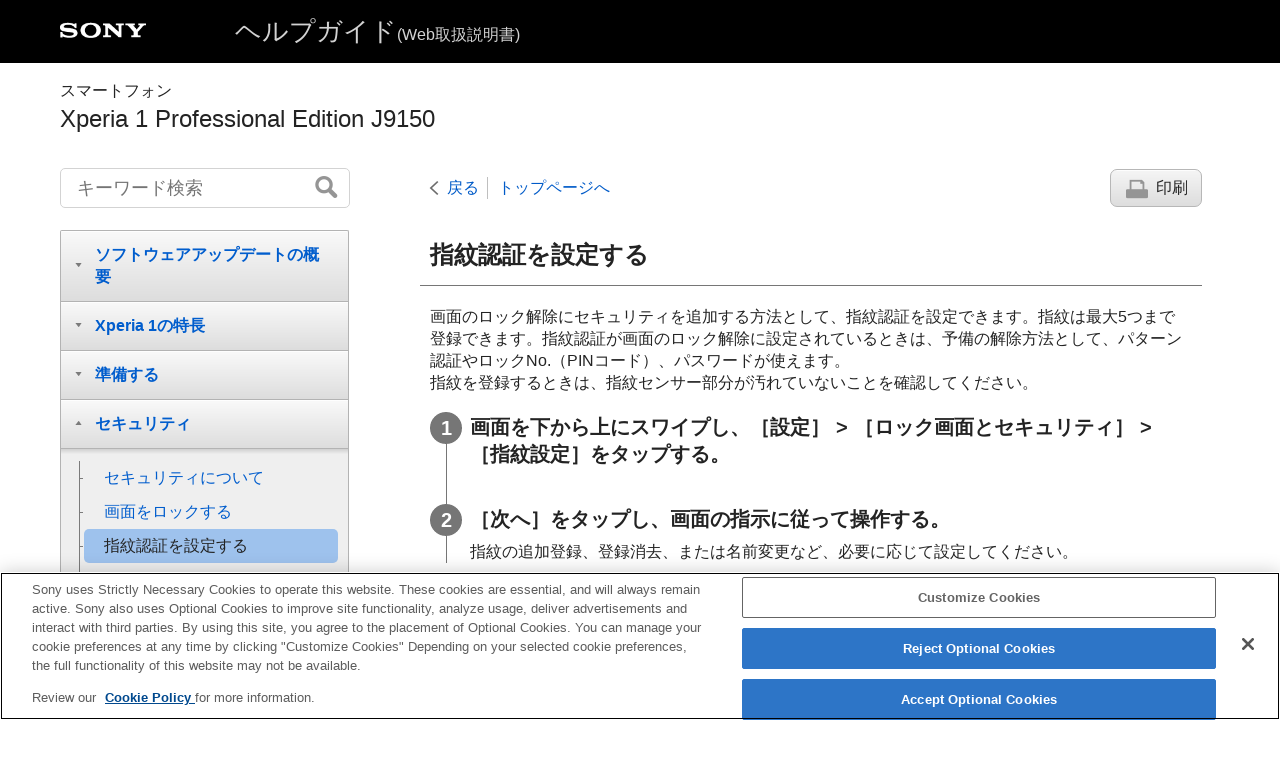

--- FILE ---
content_type: text/html
request_url: https://helpguide.sony.net/mobile/xperia-1-professionaledition/v1/ja/contents/TP0002844556.html
body_size: 28399
content:
<!DOCTYPE html>
<html lang="ja" dir="ltr" data-manual-number="F-153-100-01(1)">
<head>
<!-- saved from url=(0016)http://localhost -->
<script src="//assets.adobedtm.com/962889cb281b/3af702a3fc3d/launch-2f7ca77418cb.min.js" async></script>
<meta charset="utf-8" />
<meta http-equiv="X-UA-Compatible" content="IE=edge" />
<meta name="format-detection" content="telephone=no" />
<meta name="viewport" content="width=device-width" />
<meta name="author" content="Sony Mobile Communications Inc." />
<meta name="copyright" content="Copyright 2019 Sony Mobile Communications Inc." />
<meta name="description" content="" />
<meta name="keywords" content="スマートフォン,Xperia 1 Professional Edition J9150" />

<title>Xperia 1 Professional Edition J9150 | ヘルプガイド | 指紋認証を設定する</title>
<link href="../common/css/master.css" rel="stylesheet" />
<!--[if lt IE 9]><link href="../common/css/master_ie8.css" rel="stylesheet" /><![endif]-->
<link href="../common/css/jp.css" rel="stylesheet" />
<link id="print_css" href="../common/css/print.css" rel="stylesheet" media="print" />
<!--[if lt IE 9]><script src="../common/js/html5shiv-printshiv.js"></script><![endif]-->
<script src="../search/resource.json" charset="utf-8"></script>
<script src="../common/js/search_library.js" charset="utf-8"></script>
<script src="../common/js/onload.js" charset="utf-8"></script>
<script src="../common/js/run_head.js" charset="utf-8"></script>

</head>
<body data-page-type="contents">

<header role="banner">
<div class="global">
<div class="inner"><img src="../common/img/logo.png" alt="SONY" class="global-logo" /><a href="../index.html" class="global-title">ヘルプガイド<span>(Web取扱説明書)</span></a></div>
</div><!-- /.global -->
<div class="manual-name">
<div class="inner">
<h1><span class="category-name">スマートフォン</span><span class="model-name">Xperia 1 Professional Edition J9150<span class="model-number"></span></span></h1>
</div>
</div><!-- /.manual-name -->
</header>

<div class="inner">
<div class="utility">
<ul class="utility-nav">
<li class="utility-menu"><a href="#menu"><img src="../common/img/icon_utility_menu.png" alt="menu" /></a></li>
<li class="utility-search"><a href="#header-search" id="header-search-toggle"><img src="../common/img/icon_utility_search.png" alt="キーワード検索" /></a></li>
</ul>
<form class="form-search" id="header-search" role="search" onsubmit="return false;">
<div><input type="text" id="id_search" class="form-search-input" value="" title="キーワード検索" onkeydown="fncSearchKeyDown(event.keyCode, this.value);" /><input type="image" id="id_search_button" class="form-search-button" alt="キーワード検索" src="../common/img/button_search.png" /></div>
</form>
</div><!-- /.utility -->

<noscript>
<div class="noscript">
<p>JavaScriptが無効になっています。</p>
<p>JavaScriptを有効にしてからページをリロード（再読み込み）してください。</p>
</div>
</noscript>

<ul class="page-nav">
<li class="back"><a href="javascript:history.back();">戻る</a></li>
<li class="top"><a href="../index.html">トップページへ</a></li>
<li class="print"><a href="javascript:openPrintWindow();">印刷</a></li>
</ul><!-- /.page-nav -->

<main role="main" id="main">
<h2 id="id_title">指紋認証を設定する</h2>
<div id="id_content">

<div class="abstract">
<p>画面のロック解除にセキュリティを追加する方法として、指紋認証を設定できます。指紋は最大5つまで登録できます。指紋認証が画面のロック解除に設定されているときは、予備の解除方法として、パターン認証やロックNo.（PINコード）、パスワードが使えます。</p>
<p>指紋を登録するときは、指紋センサー部分が汚れていないことを確認してください。</p>
</div>
<div class="taskbody">
  <ol class="step-list">
    <li class="step"> <div class="step-desc">画面を下から上にスワイプし、［設定］ &gt; ［ロック画面とセキュリティ］ &gt; ［指紋設定］をタップする。</div> </li>
    <li class="step"> <div class="step-desc">［次へ］をタップし、画面の指示に従って操作する。</div>
      <div class="stepresult">指紋の追加登録、登録消去、または名前変更など、必要に応じて設定してください。</div>
    </li>
  </ol>
</div>

</div><!-- /#id_content -->
<div class="return-pagetop"><a href="#top">このページの先頭へ</a></div>

<aside role="complementary" class="related-topic">
<div class="related-topic">
<h3>関連項目</h3> 
<ul>
<li><a href="TP0002844250.html">セキュリティについて</a></li>
<li><a href="TP0002844555.html">画面をロックする</a></li>
</ul>
</div>
</aside>

<div id="questionnaire" class="questionnaire"></div> 
</main>

<div id="sub">
<div class="scrollable">
<nav role="navigation" id="menu">
<ul class="level1">
<li><button type="button"><span>ソフトウェアアップデートの概要</span></button>
<ul class="level2">
<li><a href="TP1000335117.html"><span>Android 11へのアップデート後の変更点</span></a></li>
<li><a href="TP0002845984.html"><span>Android 10へのアップデート後の変更点</span></a></li>
</ul>
</li>
<li><button type="button"><span>Xperia 1の特長</span></button>
<ul class="level2">
<li><button type="button"><span>Cinema Pro</span></button>
<ul class="level3">
<li><a href="TP0002844546.html"><span>Cinema Proを使う</span></a></li>
<li><a href="TP0002844493.html"><span>クリップをつないで映画を作る</span></a></li>
</ul>
</li>
<li><button type="button"><span>Game enhancer</span></button>
<ul class="level3">
<li><a href="TP0002844547.html"><span>Game enhancerアプリを起動する</span></a></li>
<li><a href="TP0002844495.html"><span>ゲーム中にGame enhancerを使う</span></a></li>
</ul>
</li>
<li><button type="button"><span>音質設定</span></button>
<ul class="level3">
<li><a href="TP0002844332.html"><span>圧縮音源を高音質で再生する（DSEE HX）</span></a></li>
<li><a href="TP0002844518.html"><span>Dolby Atmos<sup>®</sup>を使う</span></a></li>
</ul>
</li>
<li><button type="button"><span>サイドセンス</span></button>
<ul class="level3">
<li><a href="TP0002844607.html"><span>サイドセンス機能をオン／オフする</span></a></li>
<li><a href="TP0002844770.html"><span>サイドセンス機能を使う</span></a></li>
<li><a href="TP0002844225.html"><span>サイドセンス機能の設定を変更する</span></a></li>
</ul>
</li>
<li><button type="button"><span>ダイナミックバイブレーション</span></button>
<ul class="level3">
<li><a href="TP0002844545.html"><span>ダイナミックバイブレーションを使う</span></a></li>
<li><a href="TP0002844424.html"><span>ダイナミックバイブレーションのレベルを設定する</span></a></li>
</ul>
</li>
<li><button type="button"><span>アンビエント表示</span></button>
<ul class="level3">
<li><a href="TP0002844429.html"><span>アンビエント表示を設定する</span></a></li>
</ul>
</li>
<li><button type="button"><span>スマート着信操作</span></button>
<ul class="level3">
<li><a href="TP0002844548.html"><span>画面をタッチせずに通話を操作する（スマート着信操作）</span></a></li>
</ul>
</li>
</ul>
</li>
<li><button type="button"><span>準備する</span></button>
<ul class="level2">
<li><a href="TP0002844347.html"><span>このヘルプガイドについて</span></a></li>
<li><a href="TP0002844128.html"><span>各部の名前</span></a></li>
<li><button type="button"><span>SIMカードを入れる　</span></button>
<ul class="level3">
<li><a href="TP0002844552.html"><span>SIM カードを入れる – デュアルSIM</span></a></li>
<li><a href="TP0002844554.html"><span>SIMカードの設定について</span></a></li>
</ul>
</li>
<li><a href="TP0002844206.html"><span>画面保護について</span></a></li>
<li><a href="TP0002844553.html"><span>電源を入れる</span></a></li>
<li><a href="TP0002844247.html"><span>Googleアカウントを設定する</span></a></li>
<li><a href="TP0002844483.html"><span>古い端末からデータを移行する</span></a></li>
</ul>
</li>
<li><button type="button"><span>セキュリティ</span></button>
<ul class="level2">
<li><a href="TP0002844250.html"><span>セキュリティについて</span></a></li>
<li><a href="TP0002844555.html"><span>画面をロックする</span></a></li>
<li><a href="TP0002844556.html"><span>指紋認証を設定する</span></a></li>
<li><a href="TP0002844557.html"><span>SIMカードをロックする</span></a></li>
<li><a href="TP0002844774.html"><span>IMEI番号を確認する</span></a></li>
<li><a href="TP0002844291.html"><span>遠隔操作で端末を探す／ロックする／データを消去する</span></a></li>
</ul>
</li>
<li><button type="button"><span>基本操作</span></button>
<ul class="level2">
<li><a href="TP0002844202.html"><span>タッチスクリーンの使いかた</span></a></li>
<li><a href="TP0002844559.html"><span>画面をオン／オフする</span></a></li>
<li><a href="TP0002844168.html"><span>画面オフまでの時間を設定する（スリープ）</span></a></li>
<li><a href="TP0002844198.html"><span>スマートバックライト機能を使う</span></a></li>
<li><a href="TP0002844560.html"><span>ホーム画面を表示する</span></a></li>
<li><a href="TP0002844561.html"><span>アプリ画面を使う</span></a></li>
<li><a href="TP0002844610.html"><span>最近使ったアプリを表示する</span></a></li>
<li><button type="button"><span>分割画面を使う　</span></button>
<ul class="level3">
<li><a href="TP0002844234.html"><span>分割画面について</span></a></li>
<li><a href="TP0002844563.html"><span>分割画面を設定する</span></a></li>
</ul>
</li>
<li><a href="TP0002844445.html"><span>片手モードを使う</span></a></li>
<li><a href="TP0002844564.html"><span>ウィジェットを使う</span></a></li>
<li><a href="TP0002844119.html"><span>ショートカットやフォルダーを作る</span></a></li>
<li><a href="TP0002844329.html"><span>壁紙を設定する</span></a></li>
<li><a href="TP0002844006.html"><span>スクリーンショットを撮る</span></a></li>
<li><button type="button"><span>通知パネル</span></button>
<ul class="level3">
<li><a href="TP0002843989.html"><span>通知パネルを操作する</span></a></li>
<li><a href="TP0002844159.html"><span>通知LEDを使う</span></a></li>
</ul>
</li>
<li><button type="button"><span>表示されるアイコンについて</span></button>
<ul class="level3">
<li><a href="TP0002844035.html"><span>ステータスアイコンについて</span></a></li>
<li><a href="TP0002844566.html"><span>通知アイコンについて</span></a></li>
</ul>
</li>
</ul>
</li>
<li><button type="button"><span>バッテリーとメンテナンス</span></button>
<ul class="level2">
<li><a href="TP0002844414.html"><span>充電する</span></a></li>
<li><button type="button"><span>バッテリー</span></button>
<ul class="level3">
<li><a href="TP0002843999.html"><span>内蔵電池について</span></a></li>
<li><a href="TP0002844239.html"><span>アプリの電池の使用状況を確認する</span></a></li>
<li><a href="TP0002844046.html"><span>アプリを省電力機能の対象外に設定する</span></a></li>
<li><a href="TP0002844505.html"><span>STAMINAモードを使う</span></a></li>
<li><a href="TP0002844102.html"><span>いたわり充電を使う</span></a></li>
</ul>
</li>
<li><button type="button"><span>ソフトウェアの更新</span></button>
<ul class="level3">
<li><a href="TP0002844335.html"><span>ソフトウェアの更新について</span></a></li>
<li><a href="TP0002844101.html"><span>ネットワーク経由でソフトウェアを更新する</span></a></li>
<li><a href="TP0002844120.html"><span>パソコンでソフトウェアを更新する</span></a></li>
</ul>
</li>
<li><button type="button"><span>再起動／リセット／修復</span></button>
<ul class="level3">
<li><a href="TP0002844413.html"><span>再起動／リセット／修復する</span></a></li>
<li><a href="TP0002844146.html"><span>ソフトウェアを修復する</span></a></li>
<li><a href="TP0002844134.html"><span>アプリをリセットする</span></a></li>
</ul>
</li>
<li><button type="button"><span>メモリーパフォーマンスを向上する</span></button>
<ul class="level3">
<li><a href="TP0002844027.html"><span>ストレージについて</span></a></li>
<li><a href="TP0002844302.html"><span>ストレージの空き容量を増やす</span></a></li>
<li><a href="TP0002844431.html"><span>アプリやサービスを強制終了する</span></a></li>
<li><a href="TP0002844213.html"><span>microSDカードをフォーマットする</span></a></li>
<li><a href="TP0002844103.html"><span>スマートクリーナーを使う</span></a></li>
</ul>
</li>
</ul>
</li>
<li><button type="button"><span>データのバックアップと同期</span></button>
<ul class="level2">
<li><button type="button"><span>Googleアカウントを使ってバックアップ / 同期する</span></button>
<ul class="level3">
<li><a href="TP0002844510.html"><span>Googleアカウントを作成する</span></a></li>
<li><a href="TP0002844511.html"><span>Gmail、カレンダー、連絡先をバックアップ／同期する</span></a></li>
<li><a href="TP0002844512.html"><span>静止画と動画をバックアップ／同期する</span></a></li>
<li><a href="TP0002844513.html"><span>アプリ、端末の設定、通話履歴をバックアップ／同期する</span></a></li>
<li><a href="TP0002844514.html"><span>手動でファイルをバックアップ／同期する</span></a></li>
</ul>
</li>
<li><button type="button"><span>パソコンを使ってバックアップする</span></button>
<ul class="level3">
<li><a href="TP0002844507.html"><span>パソコンを使ってバックアップする</span></a></li>
<li><a href="TP0002844509.html"><span>古い端末から新しい端末にデータを移行する</span></a></li>
</ul>
</li>
<li><a href="TP0002844506.html"><span>microSDカードを使ってデータをバックアップまたは移動する</span></a></li>
</ul>
</li>
<li><button type="button"><span>アプリのダウンロード</span></button>
<ul class="level2">
<li><a href="TP0002844235.html"><span>Google Playからアプリをダウンロードする</span></a></li>
</ul>
</li>
<li><button type="button"><span>ネットワーク</span></button>
<ul class="level2">
<li><a href="TP0002844279.html"><span>モバイルデータ通信について</span></a></li>
<li><button type="button"><span>Wi-Fi</span></button>
<ul class="level3">
<li><a href="TP0002844461.html"><span>Wi-Fiに接続する</span></a></li>
<li><a href="TP0002844418.html"><span>Wi-Fiネットワークの詳細を確認する</span></a></li>
</ul>
</li>
<li><button type="button"><span>テザリング</span></button>
<ul class="level3">
<li><a href="TP0002844045.html"><span>Wi-Fiテザリング機能を使う</span></a></li>
<li><a href="TP0002844412.html"><span>USBテザリング機能を使う</span></a></li>
</ul>
</li>
<li><a href="TP0002844330.html"><span>データ使用に関する設定をする</span></a></li>
</ul>
</li>
<li><button type="button"><span>基本設定</span></button>
<ul class="level2">
<li><a href="TP0002844201.html"><span>設定メニューを使う</span></a></li>
<li><a href="TP0002844568.html"><span>クイック設定パネルを使う</span></a></li>
<li><button type="button"><span>音量／バイブレーション／サウンド</span></button>
<ul class="level3">
<li><a href="TP0002844061.html"><span>音量とバイブレーションを設定する</span></a></li>
<li><a href="TP0002844567.html"><span>着信音や通知音を設定する</span></a></li>
</ul>
</li>
<li><button type="button"><span>通知の設定</span></button>
<ul class="level3">
<li><a href="TP0002844186.html"><span>通知の鳴動制限を設定する</span></a></li>
<li><a href="TP0002844570.html"><span>通知の鳴動制限の詳細を設定する</span></a></li>
</ul>
</li>
<li><button type="button"><span>画面の設定</span></button>
<ul class="level3">
<li><a href="TP0002844077.html"><span>画面の設定をする</span></a></li>
<li><a href="TP0002844073.html"><span>ロック画面の設定を変える </span></a></li>
</ul>
</li>
<li><button type="button"><span>アプリの設定</span></button>
<ul class="level3">
<li><a href="TP0002844519.html"><span>アプリの権限を設定する</span></a></li>
<li><a href="TP0002844204.html"><span>アプリの自動更新を設定する</span></a></li>
</ul>
</li>
<li><a href="TP0002844397.html"><span>位置情報サービスを利用する</span></a></li>
<li><a href="TP0002844214.html"><span>言語を設定する</span></a></li>
<li><a href="TP0002844178.html"><span>スクリーンキーボードを選ぶ</span></a></li>
<li><a href="TP0002844517.html"><span>日付と時刻を設定する</span></a></li>
</ul>
</li>
<li><button type="button"><span>電話</span></button>
<ul class="level2">
<li><a href="TP0002844117.html"><span>電話をかける</span></a></li>
<li><a href="TP0002844016.html"><span>電話を受ける</span></a></li>
<li><a href="TP0002844121.html"><span>着信を転送する</span></a></li>
<li><a href="TP0002844473.html"><span>着信を拒否する</span></a></li>
</ul>
</li>
<li><button type="button"><span>連絡先</span></button>
<ul class="level2">
<li><button type="button"><span>連絡先の登録／編集</span></button>
<ul class="level3">
<li><a href="TP0002844349.html"><span>連絡先を登録する</span></a></li>
<li><a href="TP0002844432.html"><span>連絡先を編集する</span></a></li>
<li><a href="TP0002844435.html"><span>所有者の情報を編集する</span></a></li>
<li><a href="TP0002844008.html"><span>メッセージから連絡先に登録する</span></a></li>
</ul>
</li>
<li><button type="button"><span>連絡先の移行</span></button>
<ul class="level3">
<li><a href="TP0002844267.html"><span>オンラインアカウントに連絡先を移行する</span></a></li>
<li><a href="TP0002844014.html"><span>オンライン以外の方法で連絡先を移行する</span></a></li>
</ul>
</li>
<li><a href="TP0002844278.html"><span>連絡先をバックアップする</span></a></li>
</ul>
</li>
<li><button type="button"><span>メッセージとチャット</span></button>
<ul class="level2">
<li><a href="TP0002844050.html"><span>メッセージを送受信する</span></a></li>
<li><a href="TP0002844326.html"><span>メッセージの設定をする</span></a></li>
</ul>
</li>
<li><button type="button"><span>音楽</span></button>
<ul class="level2">
<li><a href="TP0002844242.html"><span>パソコンから音楽を転送する</span></a></li>
<li><a href="TP0002844293.html"><span>音楽を再生する</span></a></li>
<li><a href="TP0002844579.html"><span>ミュージックアプリの機能について</span></a></li>
</ul>
</li>
<li><button type="button"><span>カメラ</span></button>
<ul class="level2">
<li><button type="button"><span>カメラの基本操作</span></button>
<ul class="level3">
<li><a href="TP0002844409.html"><span>カメラ画面の各部の名前</span></a></li>
<li><a href="TP0002844133.html"><span>静止画や動画を撮影する</span></a></li>
<li><a href="TP0002844393.html"><span>フラッシュを使って撮影する</span></a></li>
<li><a href="TP0002844580.html"><span>撮影に便利な機能を使う</span></a></li>
<li><a href="TP0002844043.html"><span>静止画や動画を見る／共有する／編集する</span></a></li>
<li><a href="TP0002844067.html"><span>撮影モードを選ぶ</span></a></li>
<li><a href="TP0002844581.html"><span>いろいろな方法で静止画を撮影する</span></a></li>
<li><a href="TP0002844069.html"><span> セルフタイマー を使う</span></a></li>
</ul>
</li>
<li><button type="button"><span>露出や色、光の加減を調節する</span></button>
<ul class="level3">
<li><a href="TP0002844319.html"><span>露出・色合い・明るさについて</span></a></li>
<li><a href="TP0002844024.html"><span>色合い・明るさを調整する</span></a></li>
<li><a href="TP0002844229.html"><span>露出を調整する</span></a></li>
<li><a href="TP0002843982.html"><span>シャッタースピードを調整する</span></a></li>
<li><a href="TP0002844157.html"><span>ISO感度を変更する</span></a></li>
<li><a href="TP0002844342.html"><span>HDR静止画撮影をする</span></a></li>
<li><a href="TP0002844072.html"><span>HDR動画撮影をする</span></a></li>
<li><a href="TP0002844051.html"><span>ホワイトバランスを調整する</span></a></li>
<li><a href="TP0002844316.html"><span>測光機能で露出を調整する</span></a></li>
</ul>
</li>
<li><a href="TP0002844772.html"><span>フォーカスを調整する</span></a></li>
<li><button type="button"><span>人物を撮影する</span></button>
<ul class="level3">
<li><a href="TP0002844469.html"><span>人物の撮影について</span></a></li>
<li><a href="TP0002844523.html"><span>美肌効果を使用して撮影する</span></a></li>
<li><a href="TP0002844004.html"><span>スマイルシャッター機能を使用して撮影する</span></a></li>
<li><a href="TP0002844182.html"><span>セルフィーを撮影する</span></a></li>
<li><a href="TP0002844074.html"><span>ハンドシャッターを設定する</span></a></li>
</ul>
</li>
<li><button type="button"><span>動いている被写体を撮影する</span></button>
<ul class="level3">
<li><a href="TP0002844373.html"><span>先読み撮影をする</span></a></li>
<li><a href="TP0002844135.html"><span>被写体を追尾して撮影する（タッチ追尾フォーカス）</span></a></li>
<li><a href="TP0002844097.html"><span>連続撮影する（カメラキー連写）</span></a></li>
<li><a href="TP0002844286.html"><span> ビデオ手ブレ補正を使って動画を撮影する</span></a></li>
</ul>
</li>
<li><a href="TP0002844524.html"><span>背景をぼかして撮影する（ぼけ効果）</span></a></li>
<li><button type="button"><span>撮影モードを利用する</span></button>
<ul class="level3">
<li><a href="TP0002844460.html"><span>ARエフェクト機能を使う</span></a></li>
<li><a href="TP0002844188.html"><span>クリエイティブエフェクトを使う</span></a></li>
<li><a href="TP0002844259.html"><span>パノラマ撮影する</span></a></li>
<li><a href="TP0002844457.html"><span>ポートレートセルフィー機能を使う</span></a></li>
<li><a href="TP0002844769.html"><span>スローモーション機能を使う</span></a></li>
</ul>
</li>
<li><a href="TP0002844386.html"><span>画像サイズを変更する</span></a></li>
<li><a href="TP0002844775.html"><span>Transfer &amp; Tagging add-onモードを設定する</span></a></li>
<li><button type="button"><span>その他のカメラ設定</span></button>
<ul class="level3">
<li><a href="TP0002844283.html"><span>位置情報を保存する</span></a></li>
<li><a href="TP0002844328.html"><span>グリッドラインを表示する</span></a></li>
<li><a href="TP0002844062.html"><span>プレビュー画像を表示する（静止画オートレビュー）</span></a></li>
<li><a href="TP0002844150.html"><span>ゆがみを補正する</span></a></li>
<li><a href="TP0002844296.html"><span>音量キー設定する</span></a></li>
</ul>
</li>
</ul>
</li>
<li><button type="button"><span>アルバム</span></button>
<ul class="level2">
<li><a href="TP0002844164.html"><span>静止画や動画を表示する</span></a></li>
<li><a href="TP0002844312.html"><span>アルバムアプリのホーム画面メニュー</span></a></li>
</ul>
</li>
<li><button type="button"><span>機器接続</span></button>
<ul class="level2">
<li><a href="TP0002844396.html"><span>ワイヤレス接続を使ってテレビの画面に表示する</span></a></li>
<li><a href="TP0002844287.html"><span>本機をUSBアクセサリーに接続する</span></a></li>
<li><a href="TP0002844280.html"><span>NFC（Near Field Communication）機能を使う</span></a></li>
<li><button type="button"><span>Bluetooth®機能について</span></button>
<ul class="level3">
<li><a href="TP0002844336.html"><span>Bluetooth機能をオン／オフする</span></a></li>
<li><a href="TP0002844447.html"><span>本機に名前をつける</span></a></li>
<li><a href="TP0002844303.html"><span>Bluetooth機器とペア設定する（ペアリング）</span></a></li>
<li><a href="TP0002844405.html"><span>Bluetooth機能を使ってデータを送信する</span></a></li>
<li><a href="TP0002843980.html"><span>Bluetooth機能を使ってデータを受信する</span></a></li>
</ul>
</li>
</ul>
</li>
<li><button type="button"><span>時計とカレンダー</span></button>
<ul class="level2">
<li><a href="TP0002844001.html"><span>カレンダーを使う</span></a></li>
<li><a href="TP0002844472.html"><span>時計を使う</span></a></li>
<li><a href="TP0002844584.html"><span>アラームを使う</span></a></li>
<li><a href="TP0002844527.html"><span>世界時計を設定する</span></a></li>
</ul>
</li>
<li><button type="button"><span>ユーザー補助</span></button>
<ul class="level2">
<li><a href="TP0002844320.html"><span>画面を拡大して使う</span></a></li>
<li><a href="TP0002844111.html"><span>フォントサイズを調整する</span></a></li>
<li><a href="TP0002844029.html"><span>色補正をする</span></a></li>
<li><a href="TP0002844082.html"><span>TalkBackを使う</span></a></li>
<li><a href="TP0002844528.html"><span>その他のユーザー補助機能を設定する</span></a></li>
</ul>
</li>
<li><button type="button"><span>その他</span></button>
<ul class="level2">
<li><a href="TP0002844535.html"><span>保証とアフターサービス</span></a></li>
<li><a href="TP0002844536.html"><span>取扱上のご注意</span></a></li>
<li><a href="TP0002844773.html"><span>緊急通報、緊急通報位置通知について</span></a></li>
<li><a href="TP0002844537.html"><span>防水／防塵性能</span></a></li>
<li><a href="TP0002844549.html"><span>主な仕様</span></a></li>
<li><a href="TP0002844606.html"><span>携帯電話機の比吸収率（SAR）について</span></a></li>
<li><a href="TP0002844539.html"><span>VCCIについて</span></a></li>
<li><a href="TP0002844540.html"><span>エンドユーザーライセンス契約</span></a></li>
<li><a href="TP0002844541.html"><span>輸出管理規制について</span></a></li>
<li><a href="TP0002844542.html"><span>搭載ソフトウェアなどのご利用上の注意</span></a></li>
<li><a href="TP0002844543.html"><span>知的財産権について</span></a></li>
</ul>
</li>
<li><button type="button"><span>Getting started</span></button>
<ul class="level2">
<li><a href="TP0002844582.html"><span>Startup guide</span></a></li>
<li><a href="TP0002844585.html"><span>Radio Wave Exposure and Specific Absorption Rate (SAR) Information</span></a></li>
<li><a href="TP0002844604.html"><span>FCC Statement for the USA</span></a></li>
<li><a href="TP0002844605.html"><span>Declaration of Conformity for J9150</span></a></li>
</ul>
</li>
</ul>
</nav>

<footer role="contentinfo">
<div class="manual-number" dir="ltr">F-153-100-01(1)</div>
<div class="manual-copyright" dir="ltr">Copyright 2019 Sony Mobile Communications Inc.</div>
</footer>
</div>
</div><!-- /.sub -->
<div class="return-pagetop-s"><a href="#top"><img src="../common/img/arrow_return_pagetop_s.png" alt="このページの先頭へ" /></a></div>
</div><!-- /.inner -->
<script src="../common/js/jquery.min.js" type="text/javascript" charset="utf-8"></script>
<script src="../common/js/run_foot.js" type="text/javascript" charset="utf-8"></script>
</body>
</html>
